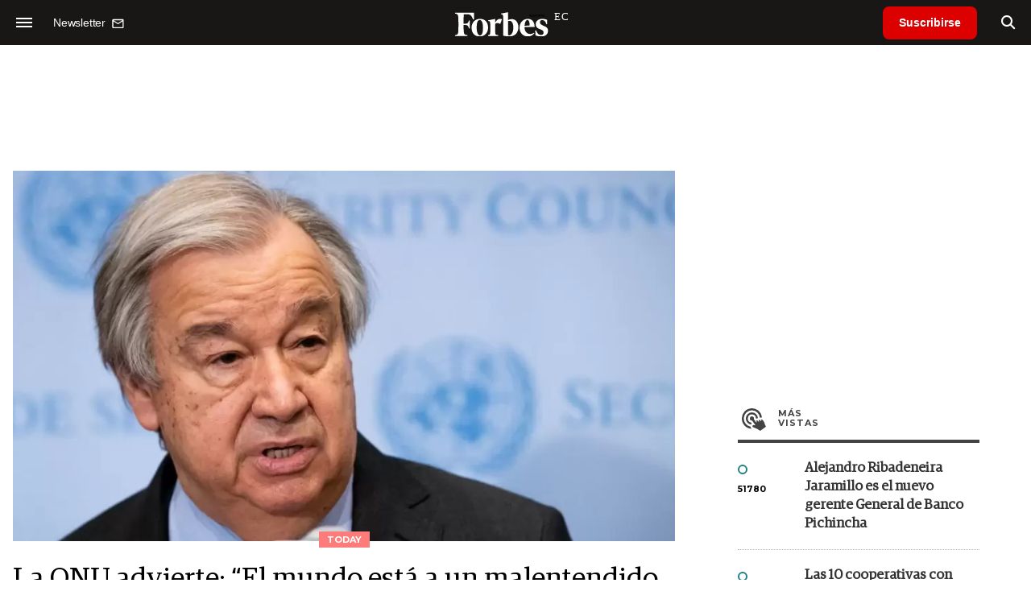

--- FILE ---
content_type: text/html; charset=utf-8
request_url: https://www.google.com/recaptcha/api2/aframe
body_size: 183
content:
<!DOCTYPE HTML><html><head><meta http-equiv="content-type" content="text/html; charset=UTF-8"></head><body><script nonce="V9aw41SO3vSKpaTJNz_0Aw">/** Anti-fraud and anti-abuse applications only. See google.com/recaptcha */ try{var clients={'sodar':'https://pagead2.googlesyndication.com/pagead/sodar?'};window.addEventListener("message",function(a){try{if(a.source===window.parent){var b=JSON.parse(a.data);var c=clients[b['id']];if(c){var d=document.createElement('img');d.src=c+b['params']+'&rc='+(localStorage.getItem("rc::a")?sessionStorage.getItem("rc::b"):"");window.document.body.appendChild(d);sessionStorage.setItem("rc::e",parseInt(sessionStorage.getItem("rc::e")||0)+1);localStorage.setItem("rc::h",'1769788158081');}}}catch(b){}});window.parent.postMessage("_grecaptcha_ready", "*");}catch(b){}</script></body></html>

--- FILE ---
content_type: application/javascript; charset=utf-8
request_url: https://statics.forbes.com.ec/forbes/js/app.js?v=1749150621
body_size: 4605
content:
let front=document.getElementById("forbes"),url_root=front.dataset.root;$(document).ready(function(){lazyImage();let e=$(".fade-efect");function t(e){e.each(function(){$(this).offset().top-350+$(this).outerHeight()<$(window).scrollTop()+$(window).height()&&$(this).addClass("visible")})}t(e),$(window).scroll(function(){t(e)}),$(".tabbedPanels .tabs a").click(function(){var e=$(this),t=e.closest(".tabbedPanels"),a=e.data("ref");return t.find(".tabs a").removeClass("active"),t.find(".panel").hide(),t.find("."+a).fadeIn(100),e.addClass("active"),!1}),$(".hamburger").click(function(e){e.preventDefault(),$(this).toggleClass("open"),$(".menu-overlay").toggleClass("open"),$("body").toggleClass("stk")}),$(".res_iframe").iFrameResize(),$(".bt-search").click(function(e){e.preventDefault(),$(".search-area").addClass("open")}),$(".close-search").click(function(e){e.preventDefault(),$(".search-area").removeClass("open")}),$(".close_sticky").click(function(e){e.preventDefault(),$(".publicidad_footer_sticky").remove()}),$(".hamb").click(function(e){e.preventDefault(),$(this).toggleClass("open"),$(".menu-am-desp").toggleClass("open"),$(".submenu").removeClass("open"),$("body").toggleClass("stk")}),$(".opensub").click(function(e){e.preventDefault(),$(this).next(".submenu").toggleClass("open"),$(this).toggleClass("open")}),$(".bt-back").click(function(e){e.preventDefault(),$(".submenu").removeClass("open")})}),$(window).on("scroll",function(e){$(".publicidad_footer_sticky").fadeIn(),$(window).unbind("scroll")});var lazyImage=function(){new LazyLoad({elements_selector:"#forbes .wlz img",cancel_on_exit:!0}),new LazyLoad({elements_selector:"#forbes .wlzDin img",cancel_on_exit:!0})},trackSocial=function(e,t,a){"facebook"==e?FBShare(t):"twitter"==e?TWShare(t,a):"whatsapp"==e?WAShare(t,a):"telegram"==e?TGShare(t,a):"reddit"==e?RDShare(t,a):"linkedin"==e&&LIShare(t),"undefined"!=typeof gtag&&(console.log("shared: "+encodeURI(t)),gtag("event","share",{method:e,content_type:"link",item_id:encodeURI(t)}))},FBShare=function(e){if(!e)return!1;e="https://www.facebook.com/sharer.php?u="+encodeURI(e);popupwindow(e,"Comparte en Facebook",350,350)},TWShare=function(e,t){if(!e)return!1;e="https://twitter.com/intent/tweet?original_referer="+encodeURIComponent(e)+"&url="+encodeURIComponent(e)+"&text="+encodeURIComponent(t)+"&source=tweetbutton";popupwindow(e,"Comparte en Twitter",450,250)},popupwindow=function(e,t,a,n){var l=screen.width/2-a/2;return window.open(e,t,"toolbar=no, location=no, directories=no, status=no, menubar=no, scrollbars=no, resizable=no, copyhistory=no, width="+a+", height="+n+", top="+(screen.height/2-n/2)+", left="+l)},WAShare=function(e,t){t=t.replace(/�/g,"'");document.location.href="whatsapp://send?text="+encodeURI(t+" "+e)},TGShare=function(e,t){document.location.href="tg://msg_url="+encodeURI(e)+"?text=="+encodeURI(t)},RDShare=function(e,t){document.location.href="https://www.reddit.com/submit?url="+encodeURI(e)+"&title="+encodeURI(t)},LIShare=function(e){document.location.href="https://www.linkedin.com/sharing/share-offsite/?url="+encodeURI(e)},element=250;async function render(e,t){""==t&&(t=20);let a="";for(let e=0;e<t;e++)a+=`
            <tr>
                <td><div class="skeleton skeleton-text"></div></td><td><div class="skeleton skeleton-text"></div></td><td><div class="skeleton skeleton-text"></div></td><td><div class="skeleton skeleton-text"></div></td><td><div class="skeleton skeleton-text"></div></td><td><div class="skeleton skeleton-text"></div></td>
            </tr>
        `;var n=`
            <div class="dynamic-list">
                <div class="sticky-header">
                    <div class="filtros">
                        <div class="search-box">
                            <input type="text" class="buscador" placeholder="Buscar en esta lista" />
                            <i class="fas fa-search"></i>
                        </div>
                        <div class="filtrosDinamicos"></div>
                    </div>
                    <div class="mobile-filter-btn">
                        <span>Filtros <i class="fas fa-chevron-down"></i></span>
                    </div>
                </div> 
                
                <div class="filter-slide slideFiltro">
                    <h3>Filtros</h3>
                    <div class="filter-fields filtrosSlide"></div>
                    <div class="filter-actions">
                        <button class="clear">Limpiar</button>
                        <button class="apply">Aplicar Filtros</button>
                    </div>
                </div> 
                
                <table class="tabla">
                    <thead class="thead"></thead>
                    <tbody class="tbody"></tbody>
                </table>
                <div class="sentinela-scroll"></div>
                
                <div class="no-results">Lo sentimos, no hay registro en la lista que coincidan con tus criterios.</div>                
                
                <div class="loader"><span class="dot-flashing"></span></div>
                
                <div class="skeleton-table">
                    <table>
                        <thead>
                            <tr>
                                <th><div class="skeleton skeleton-text"></div></th><th><div class="skeleton skeleton-text"></div></th><th><div class="skeleton skeleton-text"></div></th><th><div class="skeleton skeleton-text"></div></th>        <th><div class="skeleton skeleton-text"></div></th><th><div class="skeleton skeleton-text"></div></th>
                            </tr>
                        </thead>
                        <tbody>
                             ${a}
                        </tbody>
                    </table>
                </div> 
                
                <div class="pagination paginacion"></div>
                <div class="modal">
                    <div class="modal-content">
                        <div class="head">
                            <div class="modalRank"></div>
                            <div class="modalTitulo"></div>
                            <span class="modal-close">&times;</span>
                        </div>
                        <img class="modalImagen" src="" alt="Foto" />
                        
                        <p class="modalContenido"></p>
                    </div>
                </div>                
            </div>
    `;e.innerHTML=n}async function init(e,t){var a=await getDatos(t);await render(e,t.limit);let n=await getParam(e,a,t);await generarFiltros(n),await renderTabla(n),n.buscador.addEventListener("input",async()=>{n.isMobile?n.visibleCount=n.increment:n.currentPage=1,await renderTabla(n)}),n.el.querySelector(".filter-slide h3").addEventListener("click",async e=>{var t=e.target.getBoundingClientRect();e.clientX>t.right-30&&await toggleSlideFiltro(n)}),n.el.querySelector(".modal-close").addEventListener("click",async e=>{await cerrarModal(n)}),n.el.querySelector(".mobile-filter-btn").addEventListener("click",async e=>{await toggleSlideFiltro(n)}),n.el.querySelector(".clear").addEventListener("click",async e=>{await limpiarFiltrosMobile(n)}),n.el.querySelector(".apply").addEventListener("click",async e=>{await aplicarFiltrosMobile(n)});e=n.el.querySelector(".sentinela-scroll");new IntersectionObserver(async e=>{e[0].isIntersecting&&n.isMobile&&await cargarMasMobile(n)},{root:null,rootMargin:"0px",threshold:1}).observe(e)}async function getParam(e,t,a){var n={imagen:1,nombre:2,bio1:3,bio2:4,btn:5,btn_link:6,btn2:7,btn2_link:8};let l=[],i=(a.filter&&a.filter.forEach(e=>{l.push(Object.keys(t[0])[e])}),[]),o=(a.col_mobile.forEach(e=>{i.push(Object.keys(t[0])[e])}),[]),s=(a.col_desktop.forEach(e=>{o.push(Object.keys(t[0])[e])}),20);a.limit&&""!=a.limit&&(s=parseInt(a.limit,10));a={el:e,data:t,increment:s,visibleCount:s,currentPage:1,itemsPerPage:s,openAccordion:null,sortField:0,sortAsc:!0,filteredData:[],isMobile:window.innerWidth<=768,tbody:e.querySelector(".tbody"),thead:e.querySelector(".thead"),noResults:e.querySelector(".no-results"),paginacion:e.querySelector(".paginacion"),skeletonTable:e.querySelector(".skeleton-table"),buscador:e.querySelector(".buscador"),tabla:e.querySelector(".tabla"),COLUMNA_RANK:Object.keys(t[0])[0],COLUMNA_IMAGEN:Object.keys(t[0])[n.imagen],COLUMNA_NOMBRE:Object.keys(t[0])[n.nombre],COLUMNA_INFO1:Object.keys(t[0])[n.bio1],COLUMNA_INFO2:Object.keys(t[0])[n.bio2],mapaCol:n,columnasNoVisiblesDesktop:[1,3,4,5,6,7,8],columnasFiltro:l,columnasMobile:i,columnasDesktop:o,columnasVisibles:[]};return a.isMobile?a.visibleCount=a.increment:a.currentPage=1,a}async function getDatos(e){e=url_root+"api/list?data="+e.file,e=await fetch(e);if(e.ok)return e.json();console.error("Imposible leer el json")}async function generarFiltros(o){let s=o.el.querySelector(".filtrosDinamicos"),r=o.el.querySelector(".filtrosSlide");s.innerHTML="",r.innerHTML="",o.columnasFiltro.forEach(t=>{var e=[...new Set(o.data.map(e=>e[t]))].sort((e,t)=>"number"==typeof e&&"number"==typeof t?e-t:String(e).localeCompare(String(t)));let a=document.createElement("select");a.name=t.toString(),a.onchange=async()=>{o.currentPage=1,await renderTabla(o)};var n=document.createElement("option"),n=(n.value="",n.textContent="Filtrar por "+t,a.appendChild(n),e.forEach(e=>{var t;null!=e&&((t=document.createElement("option")).value=e,t.textContent=e,a.appendChild(t))}),s.appendChild(a),document.createElement("label"));n.textContent=""+t;let l=document.createElement("select");l.name=t.toString(),l.onchange=async()=>renderTabla(o);var i=document.createElement("option");i.value="",i.textContent="Todas",l.appendChild(i),e.forEach(e=>{var t;null!=e&&((t=document.createElement("option")).value=e,t.textContent=e,l.appendChild(t))}),r.appendChild(n),r.appendChild(l)})}async function renderTabla(l){await actualizarCamposVisibles(l),l.skeletonTable.style.display="block",l.tabla.style.display="none",l.noResults.style.display="none",l.paginacion.innerHTML="",setTimeout(async()=>{var t,a=await filtrarDatos(l);l.thead.innerHTML="",l.tbody.innerHTML="",l.noResults.style.display="none";let n=document.createElement("tr");if(l.columnasVisibles.forEach(e=>{var t=document.createElement("th");t.textContent=e,t.onclick=async()=>{sortAsc=sortField===e?!sortAsc:(sortField=e,!0),await renderTabla(l)},l.sortField===e&&(t.classList.add("active"),t.innerHTML+=sortAsc?' <i class="fas fa-chevron-up"></i>':' <i class="fas fa-chevron-down"></i>'),n.appendChild(t)}),l.thead.appendChild(n),0===a.length)l.noResults.style.display="block",l.skeletonTable.style.display="none",l.tabla.style.display="none";else{let e;(e=l.isMobile?a.slice(0,l.visibleCount):(t=(l.currentPage-1)*l.itemsPerPage,a.slice(t,t+l.itemsPerPage))).forEach((a,e)=>{let n=document.createElement("tr");n.setAttribute("data-index",e),l.isMobile?n.addEventListener("click",async()=>abrirModal(a,l)):n.addEventListener("click",async()=>toggleAccordion(e,a,l)),l.columnasVisibles.forEach(e=>{var t=document.createElement("td");t.textContent=a[e],n.appendChild(t)}),l.tbody.appendChild(n)}),l.skeletonTable.style.display="none",l.tabla.style.display="table",await renderPaginacion(l)}},800)}async function actualizarCamposVisibles(e){e.columnasVisibles=[],e.columnasVisibles=e.isMobile?[...e.columnasMobile]:[...e.columnasDesktop]}async function filtrarDatos(n){let l=n.el.querySelector(".buscador").value.trim().toLowerCase(),i={};if(n.el.querySelectorAll(".filtros select, .filtrosSlide select").forEach(e=>{e.value&&(i[e.name]=e.value)}),n.filteredData=n.data.filter(t=>{var e=Object.keys(i).every(e=>String(t[e])===String(i[e])),a=Object.entries(t).filter(([e])=>e!==n.COLUMNA_IMAGEN).some(([,e])=>null!=e&&String(e).toLowerCase().includes(l));return e&&a}),null!==n.sortField)return n.filteredData=n.filteredData.sort((e,t)=>"number"==typeof e[n.sortField]?n.sortAsc?e[n.sortField]-t[n.sortField]:t[n.sortField]-e[n.sortField]:n.sortAsc?String(e[n.sortField]).localeCompare(String(t[n.sortField])):String(t[n.sortField]).localeCompare(String(e[n.sortField]))),n.filteredData}async function renderPaginacion(a){if(!a.isMobile){a.paginacion.innerHTML="";let e=Math.ceil(a.filteredData.length/a.itemsPerPage);if(!(e<=1)){var n=document.createElement("div");n.className="pagination-item pagination-nav "+(1===a.currentPage?"disabled":""),n.innerHTML="&larr;",1<a.currentPage&&(n.onclick=async()=>{a.currentPage--,await renderTabla(a)}),a.paginacion.appendChild(n);let t=Math.max(1,a.currentPage-Math.floor(2.5));var l=Math.min(e,t+5-1);1<(t=l-t+1<5?Math.max(1,l-5+1):t)&&((n=document.createElement("div")).className="pagination-item",n.textContent="1",n.onclick=async()=>{a.currentPage=1,await renderTabla(a)},a.paginacion.appendChild(n),2<t)&&((n=document.createElement("div")).className="pagination-item pagination-dots",n.textContent="...",a.paginacion.appendChild(n));for(let e=t;e<=l;e++){var i=document.createElement("div");i.className="pagination-item "+(e===a.currentPage?"active":""),(i.textContent=e)!==a.currentPage&&(i.onclick=async()=>{a.currentPage=e,await renderTabla(a)}),a.paginacion.appendChild(i)}l<e&&(l<e-1&&((n=document.createElement("div")).className="pagination-item pagination-dots",n.textContent="...",a.paginacion.appendChild(n)),(n=document.createElement("div")).className="pagination-item",n.textContent=e,n.onclick=async()=>{a.currentPage=e,await renderTabla(a)},a.paginacion.appendChild(n));n=document.createElement("div");n.className="pagination-item pagination-nav "+(a.currentPage===e?"disabled":""),n.innerHTML="&rarr;",a.currentPage<e&&(n.onclick=async()=>{a.currentPage++,await renderTabla(a)}),a.paginacion.appendChild(n)}}}async function toggleSlideFiltro(e){e.el.querySelector(".slideFiltro").classList.toggle("active")}async function toggleAccordion(t,a,n){if(!n.isMobile){var l,i,o,s,r=`tr.accordion-row[data-index="${t}"]`,c=(n.el.querySelectorAll("tbody tr").forEach(e=>{e.classList.remove("open")}),`tr[data-index="${t}"]`);n.el.querySelector(c).classList.add("open"),null!==n.openAccordion&&n.openAccordion!==t&&(c=n.el.querySelector(`tr.accordion-row[data-index="${n.openAccordion}"]`))&&(c.classList.remove("open"),c.style.display="none");let e=n.el.querySelector(r);e?e.classList.contains("open")?(e.classList.remove("open"),e.style.display="none",openAccordion=null):(e.style.display="table-row",e.classList.add("open"),n.openAccordion=t):((e=document.createElement("tr")).className="accordion-row",e.setAttribute("data-index",t),(c=document.createElement("td")).colSpan=n.columnasVisibles.length,(r=document.createElement("div")).className="accordion-content",l=document.createElement("div"),(i=document.createElement("img")).src=a[n.COLUMNA_IMAGEN],i.alt=a[n.COLUMNA_NOMBRE],l.appendChild(i),i=document.createElement("div"),(o=document.createElement("p")).innerHTML=a[n.COLUMNA_INFO1],i.appendChild(o),null!==(o=a[Object.keys(a)[n.mapaCol.btn_link]])&&""!==o&&((o=document.createElement("a")).className="btnBio",o.href=a[Object.keys(a)[n.mapaCol.btn_link]],o.innerHTML=a[Object.keys(a)[n.mapaCol.btn]],i.appendChild(o)),null!==(o=a[Object.keys(a)[n.mapaCol.btn2_link]])&&""!==o&&((o=document.createElement("a")).className="btnBio",o.href=a[Object.keys(a)[n.mapaCol.btn2_link]],o.innerHTML=a[Object.keys(a)[n.mapaCol.btn2]],i.appendChild(o)),o=document.createElement("div"),(s=document.createElement("p")).innerHTML=a[n.COLUMNA_INFO2],o.appendChild(s),r.appendChild(l),r.appendChild(i),r.appendChild(o),c.appendChild(r),e.appendChild(c),(a=n.el.querySelector(`tr[data-index="${t}"]`))?a.parentNode.insertBefore(e,a.nextSibling):n.tbody.appendChild(e),setTimeout(async()=>{e.style.display="table-row",setTimeout(async()=>{e.classList.add("open")},10)},10),n.openAccordion=t)}}async function cerrarModal(e){let t=e.el.querySelector(".modal");t.classList.remove("show"),setTimeout(async()=>{t.style.display="none"},400)}async function abrirModal(n,l){if(l.isMobile){l.el.querySelector(".modalImagen").src=n[l.COLUMNA_IMAGEN],l.el.querySelector(".modalRank").textContent=n[l.COLUMNA_RANK],l.el.querySelector(".modalTitulo").textContent=n[l.COLUMNA_NOMBRE];let a="<ul>";Object.keys(n).forEach((e,t)=>{e!=l.COLUMNA_IMAGEN&&e!=l.COLUMNA_RANK&&e!=l.COLUMNA_NOMBRE&&t!=l.mapaCol.btn&&t!=l.mapaCol.btn2&&t!=l.mapaCol.btn_link&&t!=l.mapaCol.btn2_link&&t!=l.mapaCol.bio1&&t!=l.mapaCol.bio2&&(a+=`<li><span class="key">${e.toUpperCase()}:</span> <span class="val">${n[e]}</span></li>`)}),a+="</ul>",""!=n[l.COLUMNA_INFO1]&&(a+=`<p>${n[l.COLUMNA_INFO1]}</p>`);var t=n[Object.keys(n)[l.mapaCol.btn_link]],t=(""!=t&&(a+=`<a href="${t}" class="btnBio">${n[Object.keys(n)[l.mapaCol.btn]]}</a>`),n[Object.keys(n)[l.mapaCol.btn2_link]]);""!=t&&(a+=`<a href="${t}" class="btnBio">${n[Object.keys(n)[l.mapaCol.btn2]]}</a>`),""!=n[l.COLUMNA_INFO2]&&(a+=`<p>${n[l.COLUMNA_INFO2]}</p>`),l.el.querySelector(".modalContenido").innerHTML=a;let e=l.el.querySelector(".modal");e.style.display="flex",setTimeout(async()=>{e.classList.add("show")},10),document.onkeydown=async e=>{"Escape"===e.key&&await cerrarModal(l)}}}async function cargarMasMobile(l){if(l.isMobile){let e=document.createElement("div");e.style.textAlign="center",e.style.padding="10px",e.innerHTML='<span class="dot-flashing"></span>',document.body.appendChild(e);window.scrollY;let t=l.visibleCount,a=(l.visibleCount+=l.increment,l.filteredData.slice(t,l.visibleCount));0===a.length?document.body.removeChild(e):setTimeout(async()=>{a.forEach((a,e)=>{e=t+e;let n=document.createElement("tr");n.setAttribute("data-index",e),n.addEventListener("click",async()=>abrirModal(a,l)),l.columnasVisibles.forEach(e=>{var t=document.createElement("td");t.textContent=a[e],n.appendChild(t)}),l.tbody.appendChild(n)}),document.body.removeChild(e)},300)}}async function limpiarFiltrosMobile(e){e.el.querySelectorAll(".filtrosSlide select").forEach(e=>{e.selectedIndex=0}),e.isMobile?e.visibleCount=e.increment:e.currentPage=1,await renderTabla(e),await toggleSlideFiltro(e)}async function aplicarFiltrosMobile(e){e.isMobile?e.visibleCount=e.increment:e.currentPage=1,await renderTabla(e),await toggleSlideFiltro(e)}$(window).on("scroll",function(){var e=$(window).scrollTop();element<=e?($(".styk").addClass("open"),$("#forbes").addClass("sk")):e<element&&($(".styk").removeClass("open"),$("#forbes").removeClass("sk"))}),document.addEventListener("DOMContentLoaded",async()=>{document.querySelectorAll(".listAmura").forEach(async e=>{var t=JSON.parse(e.dataset.config);await init(e.querySelector(".listCont"),t)})});